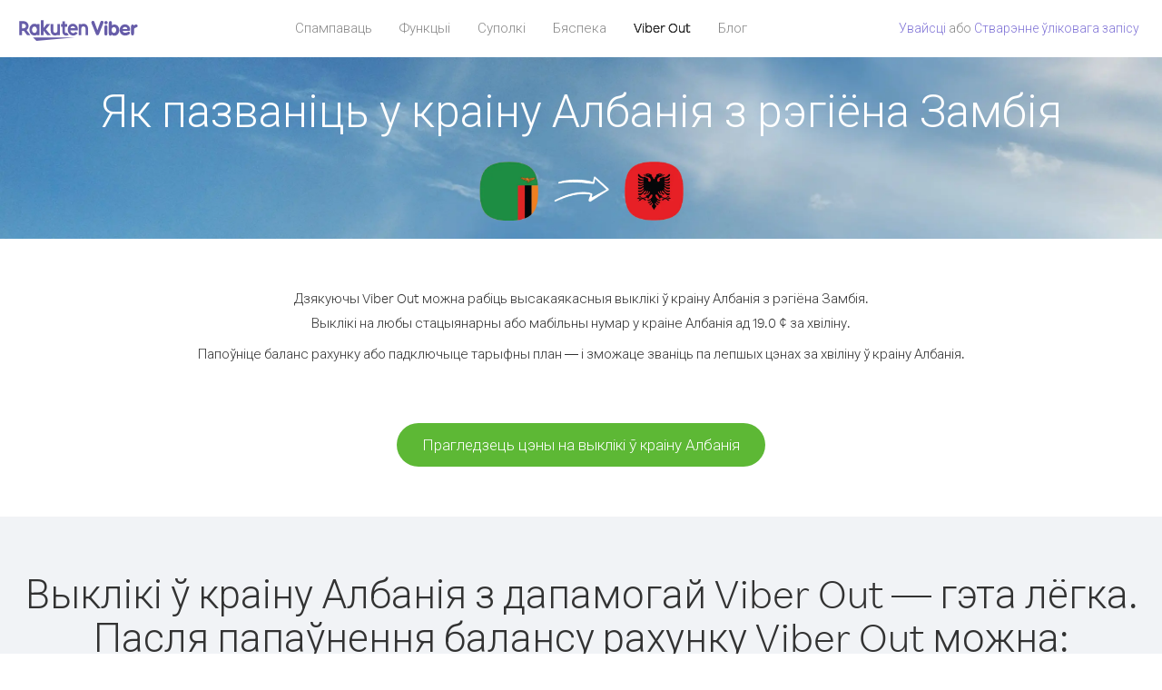

--- FILE ---
content_type: text/html; charset=UTF-8
request_url: https://account.viber.com/be/how-to-call-albania?from=zambia
body_size: 2477
content:
<!DOCTYPE html>
<html lang="be">
    <head>
        <title>Як пазваніць у краіну Албанія з рэгіёнаЗамбія| Viber Out</title>
        <meta name="keywords" content="Праграма для выклікаў, нізкія тарыфы, танныя выклікі, выклікі за мяжу, міжнародныя выклікі" />
        <meta name="description" content="Даведайцеся, як пазваніць у краіну Албанія з рэгіёна Замбія з дапамогай Viber. Званіце сябрам і блізкім на любы стацыянарны або мабільны нумар праз Viber. Зарэгіструйцеся на сайце Viber.com" />
        <meta http-equiv="Content-Type" content="text/html; charset=UTF-8" />
        <meta name="viewport" content="width=device-width, initial-scale=1, minimum-scale=1, maximum-scale=1, user-scalable=no" />
        <meta name="format-detection" content="telephone=no" />
        <meta name="msapplication-tap-highlight" content="no" />
        <link rel="icon" type="image/x-icon" href="/favicon.ico">
        <link rel="apple-touch-icon" href="/img/apple-touch-icon/touch-icon-iphone.png" />
        <link rel="apple-touch-icon" sizes="72x72" href="/img/apple-touch-icon/touch-icon-ipad.png" />
        <link rel="apple-touch-icon" sizes="114x114" href="/img/apple-touch-icon/touch-icon-iphone-retina.png" />
        <link rel="apple-touch-icon" sizes="144x144" href="/img/apple-touch-icon/touch-icon-ipad-retina.png" />
            <meta property="og:title" content="Як пазваніць у краіну Албанія з рэгіёнаЗамбія| Viber Out" />
    <meta property="og:description" content="Даведайцеся, як пазваніць у краіну Албанія з рэгіёна Замбія з дапамогай Viber. Званіце сябрам і блізкім на любы стацыянарны або мабільны нумар праз Viber. Зарэгіструйцеся на сайце Viber.com" />
    <meta property="og:url" content="https://account.viber.com/how-to-call-albania?from=zambia" />
    <meta property="og:image" content="https://account.viber.com/img/splash.jpg" />

    <link rel="alternate" href="https://account.viber.com/how-to-call-albania?from=zambia" hreflang="x-default" />
<link rel="alternate" href="https://account.viber.com/ar/how-to-call-albania?from=zambia" hreflang="ar" />
<link rel="alternate" href="https://account.viber.com/en/how-to-call-albania?from=zambia" hreflang="en" />
<link rel="alternate" href="https://account.viber.com/ja/how-to-call-albania?from=zambia" hreflang="ja" />
<link rel="alternate" href="https://account.viber.com/es/how-to-call-albania?from=zambia" hreflang="es" />
<link rel="alternate" href="https://account.viber.com/it/how-to-call-albania?from=zambia" hreflang="it" />
<link rel="alternate" href="https://account.viber.com/zh/how-to-call-albania?from=zambia" hreflang="zh" />
<link rel="alternate" href="https://account.viber.com/fr/how-to-call-albania?from=zambia" hreflang="fr" />
<link rel="alternate" href="https://account.viber.com/de/how-to-call-albania?from=zambia" hreflang="de" />
<link rel="alternate" href="https://account.viber.com/hu/how-to-call-albania?from=zambia" hreflang="hu" />
<link rel="alternate" href="https://account.viber.com/pt/how-to-call-albania?from=zambia" hreflang="pt" />
<link rel="alternate" href="https://account.viber.com/ru/how-to-call-albania?from=zambia" hreflang="ru" />
<link rel="alternate" href="https://account.viber.com/be/how-to-call-albania?from=zambia" hreflang="be" />
<link rel="alternate" href="https://account.viber.com/th/how-to-call-albania?from=zambia" hreflang="th" />
<link rel="alternate" href="https://account.viber.com/vi/how-to-call-albania?from=zambia" hreflang="vi" />
<link rel="alternate" href="https://account.viber.com/pl/how-to-call-albania?from=zambia" hreflang="pl" />
<link rel="alternate" href="https://account.viber.com/ro/how-to-call-albania?from=zambia" hreflang="ro" />
<link rel="alternate" href="https://account.viber.com/uk/how-to-call-albania?from=zambia" hreflang="uk" />
<link rel="alternate" href="https://account.viber.com/cs/how-to-call-albania?from=zambia" hreflang="cs" />
<link rel="alternate" href="https://account.viber.com/el/how-to-call-albania?from=zambia" hreflang="el" />
<link rel="alternate" href="https://account.viber.com/hr/how-to-call-albania?from=zambia" hreflang="hr" />
<link rel="alternate" href="https://account.viber.com/bg/how-to-call-albania?from=zambia" hreflang="bg" />
<link rel="alternate" href="https://account.viber.com/no/how-to-call-albania?from=zambia" hreflang="no" />
<link rel="alternate" href="https://account.viber.com/sv/how-to-call-albania?from=zambia" hreflang="sv" />
<link rel="alternate" href="https://account.viber.com/my/how-to-call-albania?from=zambia" hreflang="my" />
<link rel="alternate" href="https://account.viber.com/id/how-to-call-albania?from=zambia" hreflang="id" />


        <!--[if lte IE 9]>
        <script type="text/javascript">
            window.location.replace('/browser-update/');
        </script>
        <![endif]-->
        <script type="text/javascript">
            if (navigator.userAgent.match('MSIE 10.0;')) {
                window.location.replace('/browser-update/');
            }
        </script>

    
<!-- Google Tag Manager -->
<script>(function(w,d,s,l,i){w[l]=w[l]||[];w[l].push({'gtm.start':
            new Date().getTime(),event:'gtm.js'});var f=d.getElementsByTagName(s)[0],
            j=d.createElement(s),dl=l!='dataLayer'?'&l='+l:'';j.async=true;j.src=
            'https://www.googletagmanager.com/gtm.js?id='+i+dl;f.parentNode.insertBefore(j,f);
    })(window,document,'script','dataLayer','GTM-5HCVGTP');</script>
<!-- End Google Tag Manager -->

    
    <link href="https://fonts.googleapis.com/css?family=Roboto:100,300,400,700&amp;subset=cyrillic,greek,vietnamese" rel="stylesheet">
    </head>
    <body class="">
        <noscript id="noscript">Каб карыстацца ўсімі магчымасцямі на сайце Viber.com, уключыце JavaScript.</noscript>

        <div id="page"></div>
        
<script>
    window.SERVER_VARIABLES = {"country_destination":{"code":"AL","prefix":"355","additional_prefixes":[],"vat":0,"excluding_vat":false,"name":"\u0410\u043b\u0431\u0430\u043d\u0456\u044f"},"country_origin":{"code":"ZM","prefix":"260","additional_prefixes":[],"vat":0,"excluding_vat":false,"name":"\u0417\u0430\u043c\u0431\u0456\u044f"},"destination_rate":"19.0 \u00a2","country_page_url":"\/be\/call-albania","env":"prod","languages":[{"code":"ar","name":"\u0627\u0644\u0644\u063a\u0629 \u0627\u0644\u0639\u0631\u0628\u064a\u0629","is_active":true,"is_active_client":true},{"code":"en","name":"English","is_active":true,"is_active_client":true},{"code":"ja","name":"\u65e5\u672c\u8a9e","is_active":true,"is_active_client":true},{"code":"es","name":"Espa\u00f1ol","is_active":true,"is_active_client":true},{"code":"it","name":"Italiano","is_active":true,"is_active_client":true},{"code":"zh","name":"\u7b80\u4f53\u4e2d\u6587","is_active":true,"is_active_client":true},{"code":"fr","name":"Fran\u00e7ais","is_active":true,"is_active_client":true},{"code":"de","name":"Deutsch","is_active":true,"is_active_client":true},{"code":"hu","name":"Magyar","is_active":true,"is_active_client":true},{"code":"pt","name":"Portugu\u00eas","is_active":true,"is_active_client":true},{"code":"ru","name":"\u0420\u0443\u0441\u0441\u043a\u0438\u0439","is_active":true,"is_active_client":true},{"code":"be","name":"\u0411\u0435\u043b\u0430\u0440\u0443\u0441\u043a\u0430\u044f","is_active":true,"is_active_client":true},{"code":"th","name":"\u0e20\u0e32\u0e29\u0e32\u0e44\u0e17\u0e22","is_active":true,"is_active_client":true},{"code":"vi","name":"Ti\u1ebfng Vi\u1ec7t","is_active":true,"is_active_client":true},{"code":"pl","name":"Polski","is_active":true,"is_active_client":true},{"code":"ro","name":"Rom\u00e2n\u0103","is_active":true,"is_active_client":true},{"code":"uk","name":"\u0423\u043a\u0440\u0430\u0457\u043d\u0441\u044c\u043a\u0430","is_active":true,"is_active_client":true},{"code":"cs","name":"\u010ce\u0161tina","is_active":true,"is_active_client":true},{"code":"el","name":"\u0395\u03bb\u03bb\u03b7\u03bd\u03b9\u03ba\u03ac","is_active":true,"is_active_client":true},{"code":"hr","name":"Hrvatski","is_active":true,"is_active_client":true},{"code":"bg","name":"\u0411\u044a\u043b\u0433\u0430\u0440\u0441\u043a\u0438","is_active":true,"is_active_client":true},{"code":"no","name":"Norsk","is_active":true,"is_active_client":true},{"code":"sv","name":"Svenska","is_active":true,"is_active_client":true},{"code":"my","name":"\u1019\u103c\u1014\u103a\u1019\u102c","is_active":true,"is_active_client":true},{"code":"id","name":"Bahasa Indonesia","is_active":true,"is_active_client":true}],"language":"be","isClientLanguage":false,"isAuthenticated":false};
</script>

        
                    <link href="/dist/styles.495fce11622b6f2f03e6.css" media="screen" rel="stylesheet" type="text/css" />
        
            <script src="/dist/how-to-call.bundle.64825068fc4310f48587.js"></script>
    </body>
</html>
